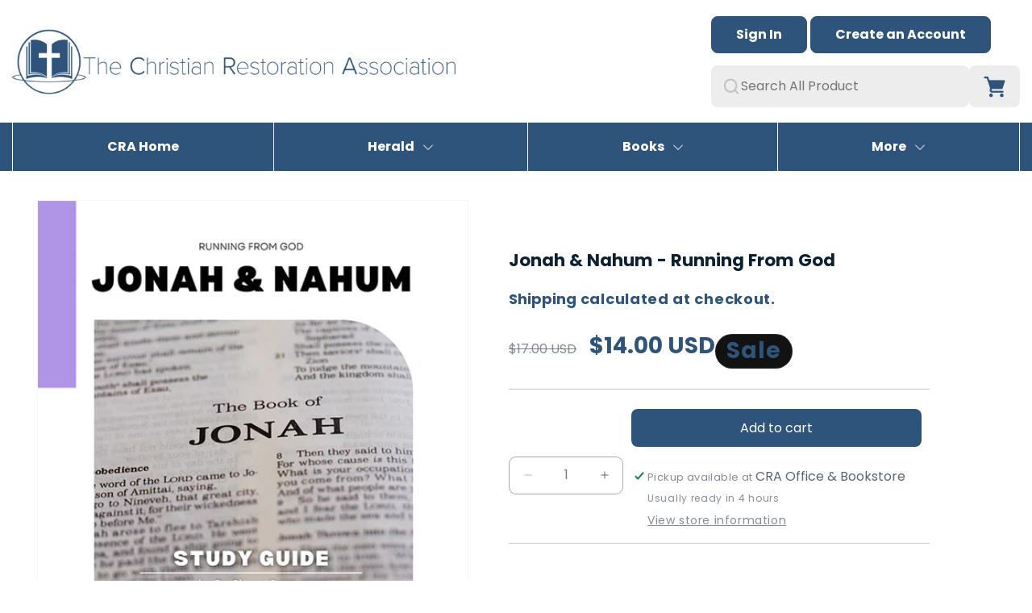

--- FILE ---
content_type: text/javascript
request_url: https://bookstore.thecra.org/cdn/shop/t/10/assets/custom.js?v=145566350785209193021736311856
body_size: -578
content:
$(document).ready(function(){$(".hamburger-menu a").click(function(){$("header .nav-wrapper").toggleClass("nav-opened")}),$("header .nav .site-nav .dropdownIcon").click(function(){$(".dropdown").removeClass("dropdown-oppend"),console.log("clickeedd"),$(this).closest(".arrow-wrapper").next(".dropdown").addClass("dropdown-oppend")}),$(".banner-slider").slick({arrows:!1,dots:!0,infinite:!1,autoplay:!1,slidesToShow:1,slidesToScroll:1})});
//# sourceMappingURL=/cdn/shop/t/10/assets/custom.js.map?v=145566350785209193021736311856
